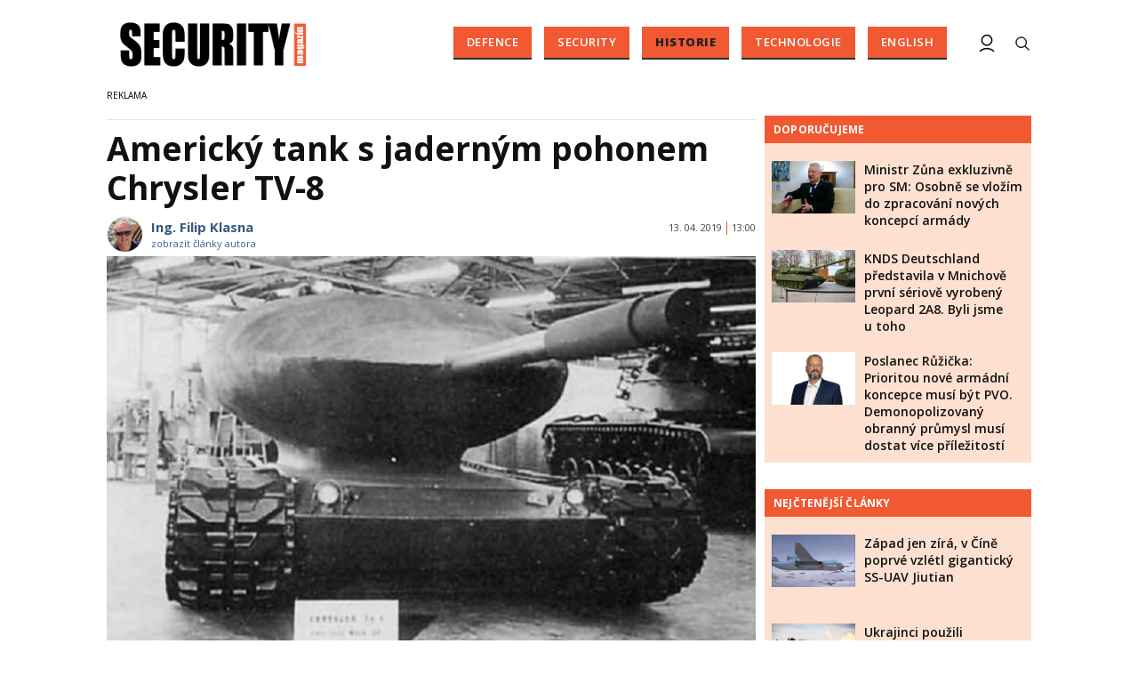

--- FILE ---
content_type: text/html; charset=utf-8
request_url: https://www.securitymagazin.cz/historie/americky-tank-s-jadernym-pohonem-chrysler-tv8-1404053428.html
body_size: 14395
content:


<!DOCTYPE html>

<html xmlns="http://www.w3.org/1999/xhtml" xmlns:og="http://ogp.me/ns#" xmlns:fb="http://ogp.me/ns/fb#">
<head>
<base href="https://www.securitymagazin.cz" />
<title>
	Americký tank s jaderným pohonem Chrysler TV-8 | SECURITY MAGAZÍN
</title><meta http-equiv="content-language" content="cs" /><meta http-equiv="content-type" content="text/html; charset=utf-8" /><meta name="viewport" content="width=device-width, initial-scale=1.0" /><meta id="metaRobots" name="robots" content="all" />
<link rel="image_src" href="https://www.securitymagazin.cz/images/theme/20161028184918_Chrysler-TV-8-tank-1-730x400.jpg" />
<meta property="twitter:card" content="summary_large_image"/><meta name="format-detection" content="telephone=no" />
<meta property="twitter:image:src" content="https://www.securitymagazin.cz/images/theme/20161028184918_Chrysler-TV-8-tank-1-730x400.jpg"/>
<meta property="og:image" content="https://www.securitymagazin.cz/images/theme/20161028184918_Chrysler-TV-8-tank-1-730x400.jpg"/>
<meta property="og:image:width" content="730"/>
<meta property="og:image:height" content="382"/><meta name="google-site-verification" content="hAre688do7zqkYnG5tFaqTmk5_wnLirIE6O-68OCN38" />
<meta property="twitter:title" content="Americký tank s jaderným pohonem Chrysler TV-8"/><link rel="icon" type="image/png" href="../images/assets/favicon/favicon32.png" sizes="32x32" /><link rel="alternate" type="application/rss+xml" title="RSS" href="//www.securitymagazin.cz/rss.xml" /><link rel="preconnect" href="https://fonts.googleapis.com" /><link rel="preconnect" href="https://fonts.gstatic.com" crossorigin="" /><link href="https://fonts.googleapis.com/css2?family=Open+Sans:ital,wght@0,300;0,400;0,500;0,600;0,700;0,800;1,300;1,400;1,500;1,600;1,700;1,800&amp;family=Roboto+Slab:wght@100;300;400;500;600;700;800;900&amp;display=swap" rel="stylesheet" />
	<script type="text/javascript" src="js/fce.js?21"></script>
	
	<script type="application/ld+json">{"@context": "https://schema.org","@type": "NewsArticle","mainEntityOfPage": {"@type": "WebPage","@id": "https://www.securitymagazin.cz/historie/americky-tank-s-jadernym-pohonem-chrysler-tv8-1404053428.html"},"headline": "Americký tank s jaderným pohonem Chrysler TV-8","image": "https://www.securitymagazin.cz/images/theme/20161028184918_Chrysler-TV-8-tank-1-730x400.jpg","datePublished": "2019-04-13T13:00+01:00","dateModified": "2019-04-13T13:00+01:00","author": {"@type": "Person","name": "Ing. Filip Klasna","image": "https://www.securitymagazin.cz/images/users/20210712_132117336_10218169722450927_1236228884662409592_n.jpg","url": "https://www.securitymagazin.cz/autor/filip-klasna.htm"},"publisher": {"@type": "Organization","name": "SecurityMagazin.cz","url": "https://www.securitymagazin.cz/","logo": "https://www.securitymagazin.cz/images/logo.png"}}</script><script type="application/ld+json">{"@context": "https://schema.org","@type": "Organization","name": "SecurityMagazin.cz","url": "https://www.securitymagazin.cz/","logo": "https://www.securitymagazin.cz/images/logo.png"}</script><script type="application/ld+json">{"@context": "https://schema.org","@type": "Person","name": "Ing. Filip Klasna","image": "https://www.securitymagazin.cz/images/users/20210712_132117336_10218169722450927_1236228884662409592_n.jpg","url": "https://www.securitymagazin.cz/autor/filip-klasna.htm","worksFor": {"@type": "Organization","name": "SecurityMagazin.cz","url": "https://www.securitymagazin.cz/","logo": "https://www.securitymagazin.cz/images/logo.png"}}</script>
	<script type="text/javascript">
		var icuPageSection = 'historie',
		icuDisablePersonalizedAds = false,
		sznUser = false;
</script>
<!-- ========================================================= 
     00 - sznUser=both
     ========================================================= -->
<!-- =========================================================
     0. PRECONNECT & PREFETCH (Optimalizace rychlosti)
     ========================================================= -->
<link rel="dns-prefetch" href="//pagead2.googlesyndication.com">
<link rel="dns-prefetch" href="//securepubads.g.doubleclick.net">
<link rel="dns-prefetch" href="//www.googletagmanager.com">

<link rel="preconnect" href="https://pagead2.googlesyndication.com" crossorigin>
<link rel="preconnect" href="https://securepubads.g.doubleclick.net" crossorigin>
<link rel="preconnect" href="https://www.googletagmanager.com" crossorigin>

<!-- =========================================================
     1. GCMv2 DEFAULT CONFIG (Musí být úplně nahoře!)
     ========================================================= -->
<script>
  window.dataLayer = window.dataLayer || [];
  function gtag(){ dataLayer.push(arguments); }

  // Výchozí stav – vše DENIED, čekáme na update z CMP
  gtag('consent','default',{
    'ad_storage':'denied',
    'analytics_storage':'denied',
    'ad_user_data':'denied',
    'ad_personalization':'denied',
    'wait_for_update':500
  });

  // Bezpečnostní pojistka pro v2
  gtag('set','ads_data_redaction',true);
</script>

<!-- =========================================================
     2. CONSENTMANAGER CMP (Semi-automatic)
     ========================================================= -->
<!-- ID 6e40c6f9323eb odpovídá SecurityMagazin.cz -->
<script type="text/javascript"
        src="https://cdn.consentmanager.net/delivery/js/semiautomatic.min.js"
        data-cmp-ab="1"
        data-cmp-cdid="6e40c6f9323eb"
        data-cmp-host="b.delivery.consentmanager.net"
        data-cmp-cdn="cdn.consentmanager.net"
        data-cmp-codesrc="0"></script>

<!-- =========================================================
     3. GA4 (GTAG.js)
     ========================================================= -->
<script async src="https://www.googletagmanager.com/gtag/js?id=G-5H2B73DS6B"></script>
<script>
  // gtag/dataLayer už jsou definované výše v GCMv2 bloku
  gtag('js',new Date());
  gtag('config','G-5H2B73DS6B');
</script><!-- =========================================================
     00 - sznUser=false
     ========================================================= -->
<!-- =========================================================
     4. GOOGLE AD MANAGER (GPT.js)
     ========================================================= -->
<script async src="https://securepubads.g.doubleclick.net/tag/js/gpt.js"></script>
<script>
  window.googletag = window.googletag || {cmd: []};

  googletag.cmd.push(function() {
    var pubads = googletag.pubads();

    // Volitelný targeting
    try{ pubads.setTargeting('section', window.icuPageSection || 'general'); }catch(e){}

    // =========================================================
    // CONSENT MODE / CMP: Zastaví první requesty, dokud nedáme povel.
    // =========================================================
    try{ pubads.disableInitialLoad(); }catch(e){}

    //  --- Size mappings ---

    var leaderBoardMapping = googletag.sizeMapping()
      .addSize([0,0],    [[320,50],[300,50]])
      .addSize([360,0],  [[320,50],[300,50],[320,100],[300,100]])
      .addSize([480,0],  [[468,60],[320,100],[300,100]])
      .addSize([728,0],  [[728,90],[468,60]])
      .addSize([980,0],  [[970,310],[970,90],[728,90]])
      .addSize([1200,0], [[970,250],[970,310],[970,90]])
      .build();

    // BA – custom formáty (article bottom)
    var bottomArticleMapping = googletag.sizeMapping()
      .addSize([0,0],    [])                                           // < 468: neukazovat
      .addSize([468,0],  [[468,282],[468,300]])                        // 468+
      .addSize([480,0],  [[480,300],[468,282],[468,300]])              // 480+
      .addSize([700,0],  [[700,300],[700,282],[700,270],[700,172],[480,300],[468,300],[468,282]]) // 700+
      .build();

    // BBB – velké formáty až od tablet/desktop
    var bottomBoardMapping = googletag.sizeMapping()
      .addSize([0,0],    [])                                           // < 728: neukazovat
      .addSize([728,0],  [[728,90]])
      .addSize([980,0],  [[970,310],[970,250],[728,90]])
      .addSize([1024,0], [[1024,200],[1024,100],[970,310],[970,250],[728,90]])
      .build();

    // SS1 – sidebar jen od desktopu
    var skyScraperMapping992 = googletag.sizeMapping()
      .addSize([0,0],    [])                                           // < 992: neukazovat
      .addSize([992,0],  [[300,600],[200,600],[160,600],[120,600],[300,300],[300,250]])
      .addSize([1200,0], [[300,600],[200,600],[160,600],[120,600],[300,300],[300,250]])
      .build();

    // Wall1 – pouze od šířky 480
    var wallMapping = googletag.sizeMapping()
      .addSize([0,0],    [])                                           // < 480: neukazovat
      .addSize([480,0],  [[480,320],[480,300]])
      .build();

    // --- Definice slotů ---

    googletag.defineSlot(
      '/398815093/GATE',
      [[320,50],[300,50],[320,100],[300,100],[468,60],[728,90],[970,90],[970,250],[970,310]],
      'div-gpt-ad-1765242092278-0'
    ).defineSizeMapping(leaderBoardMapping).addService(pubads);

    googletag.defineSlot(
      '/398815093/BA',
      [[700,270],[468,282],[480,300],[468,300],[700,172],[700,282],[700,300]],
      'div-gpt-ad-1487671792536-0'
    ).defineSizeMapping(bottomArticleMapping).addService(pubads);

    googletag.defineSlot(
      '/398815093/BBB',
      [[728,90],[970,250],[970,310],[1024,100],[1024,200]],
      'div-gpt-ad-1487671792536-4'
    ).defineSizeMapping(bottomBoardMapping).addService(pubads);

    googletag.defineSlot(
      '/398815093/SS1',
      [[300,600],[200,600],[160,600],[120,600],[300,300],[300,250]],
      'div-gpt-ad-1487671792536-20'
    ).defineSizeMapping(skyScraperMapping992).addService(pubads);

    googletag.defineSlot(
      '/398815093/Wall1',
      [[480,320],[480,300]],
      'div-gpt-ad-1506348602750-28'
    ).defineSizeMapping(wallMapping).addService(pubads);

    // --- Nastavení služby ---
    pubads.enableLazyLoad({
      fetchMarginPercent:200,
      renderMarginPercent:100,
      mobileScaling:2.0
    });
    pubads.setTargeting('site','securitymagazin.cz');
    pubads.enableSingleRequest();
    pubads.collapseEmptyDivs();
    googletag.enableServices();

    // =========================================================
    // Po načtení DOM (kdy už typicky proběhly inline googletag.display() v body)
    // provedeme 1x refresh a tím spustíme první ad requesty.
    // =========================================================
    (function(){
      function doRefreshOnce(){
        if(window.__sm_gpt_initial_refresh_done){ return; }
        window.__sm_gpt_initial_refresh_done = true;

        setTimeout(function(){
          try{ pubads.refresh(); }catch(e){}
        }, 0);
      }

      if(document.readyState === 'loading'){
        document.addEventListener('DOMContentLoaded', doRefreshOnce);
      }else{
        doRefreshOnce();
      }
    })();

  });
</script>


<!-- =========================================================
     5. OneSignal notification – řízeno přes CMP (Consentmanager)
     ========================================================= -->

<link rel="manifest" href="/manifest.json" />

<!-- 1) Načtení knihovny – blokováno/povolováno CMP -->
<script
  type="text/plain"
  class="cmplazyload"
  data-cmp-vendor="c81378"
  async
  data-cmp-src="https://cdn.onesignal.com/sdks/OneSignalSDK.js">
</script>

<!-- 2) Inicializace – spustí se jen pokud je vendor povolen -->
<script
  type="text/plain"
  class="cmplazyload"
  data-cmp-vendor="c81378">
  window.OneSignal = window.OneSignal || [];

  console.log('[CMP/OneSignal] Init skript zaregistrován, čeká na povolení vendora c81378…');

  OneSignal.push(function () {
    console.log('[CMP/OneSignal] Vendor c81378 POVOLEN – inicializuji OneSignal');
    OneSignal.init({
      appId: '900338a5-d131-46be-b629-0fc97dd15d38'
    });
  });
</script>
<!-- End of OneSignal notifications --><link id="mstyles" type="text/css" rel="stylesheet" href="../css/style.css?25" />
<script src="//d.seznam.cz/recass/js/sznrecommend-measure.min.js" data-webid="10"></script>

<script src="//d.seznam.cz/recass/js/sznrecommend.min.js"></script>
<meta name="description" content="Tank na jaderný pohon - velký sen generálů obou velmocí během Studené války. Jaderné reaktory byly už v ponorkách, hladinových plavidlech a na řadě tak byla letadla a tanky. Neomezený akční rádius a možnost prakticky nepřetržitého provozu byly velkým lákadlem." /></head>
<body id="bd">
    <form method="post" action="/historie/americky-tank-s-jadernym-pohonem-chrysler-tv8-1404053428.html" id="form1">
<div class="aspNetHidden">
<input type="hidden" name="__EVENTTARGET" id="__EVENTTARGET" value="" />
<input type="hidden" name="__EVENTARGUMENT" id="__EVENTARGUMENT" value="" />
<input type="hidden" name="__VIEWSTATE" id="__VIEWSTATE" value="/[base64]" />
</div>

<script type="text/javascript">
//<![CDATA[
var theForm = document.forms['form1'];
if (!theForm) {
    theForm = document.form1;
}
function __doPostBack(eventTarget, eventArgument) {
    if (!theForm.onsubmit || (theForm.onsubmit() != false)) {
        theForm.__EVENTTARGET.value = eventTarget;
        theForm.__EVENTARGUMENT.value = eventArgument;
        theForm.submit();
    }
}
//]]>
</script>


<script src="/WebResource.axd?d=vxoGIo6TtxLG7s_L9S_dh2TVSE7QCxwfRYtQ6zNT4szhBmwIW2AEGM2FvECRDeB-4fZaEq5XsIdUIkHIrRquJLCSgteb6dxdyeljuDLtuLQ1&amp;t=638286137964787378" type="text/javascript"></script>


<script type="text/javascript">
//<![CDATA[
function volaniServeru(arg, context){WebForm_DoCallback('ctl00',arg,odpovedServeru,"",null,false); }//]]>
</script>

<div class="aspNetHidden">

	<input type="hidden" name="__VIEWSTATEGENERATOR" id="__VIEWSTATEGENERATOR" value="7AA0C435" />
	<input type="hidden" name="__SCROLLPOSITIONX" id="__SCROLLPOSITIONX" value="0" />
	<input type="hidden" name="__SCROLLPOSITIONY" id="__SCROLLPOSITIONY" value="0" />
</div>
	<div id="msPlace" class="jGrowl center"></div>
	<div id="clona"></div>
	
	<div id="dimensions"></div>
	<div id="adm-info"></div>


	<div class="page">

		<nav>
			<div class="wrapper">

				<div id="pnlLogo" class="pnl-logo">
					<div id="logo"><a href="https://www.securitymagazin.cz"><span>SECURITY MAGAZÍN</span></a></div>

</div>
				<div id="mMenu" class="main-menu-cont">
				<ul id="main-menu">
				<li><a href="https://www.securitymagazin.cz/defence/">Defence</a></li>
				<li><a href="https://www.securitymagazin.cz/security/">Security</a></li>
				<li class="sel"><a class="sel" href="https://www.securitymagazin.cz/historie/">Historie</a></li>
				<li><a href="https://www.securitymagazin.cz/technologie/">Technologie</a></li>
				<li><a href="https://www.securitymagazin.cz/english/">English</a></li>
			</ul>

</div>

				<div class="mob-menu-btn"><span></span><span></span><span></span><span></span></div>
				<div class="menu-srch-ic"><span>search</span></div>

				<div id="pnlPageInfo" class="pnl-page-info">

</div>

				


				<div class="menu-usr-ic"><div class="menu-usr-icon" title="přihlášení"><span>login</span></div></div>
<div id="userArea" class="user-area">

</div>

				<div class="srch-cont">
					<div id="pnlSrch" class="gcse-srch-frm">
			<script async src="https://cse.google.com/cse.js?cx=013512509945163929186:rqhroydukn8"></script>
		<div class="gcse-searchbox-only" data-resultsurl="https://www.securitymagazin.cz/vyhledavani/"></div>

</div><!--.gcse-srch-frm-->
				</div><!--.srch-cont-->

			</div><!--.wrapper-->
		</nav>

		<div id="bannerLB" class="leaderboard advert"><!-- /398815093/GATE -->
<div id='div-gpt-ad-1765242092278-0' style='min-width: 300px; min-height: 50px;'>
  <script>
    googletag.cmd.push(function() { googletag.display('div-gpt-ad-1765242092278-0'); });
  </script>
</div></div>

		<div id="pnlArticleTitle" class="h1-title-container">

</div>

		<div class="page-body">

			

	

	<div class="column-container part-top">
		<div id="cphTELO_pnlMainTop" class="column-content">
		<span class="clk-detail-top-line"></span>
			<div class="h1-title-container"><h1 class="article-title">Americký tank s&nbsp;jaderným pohonem Chrysler TV-8</h1></div>

		<div id="article" class="container">

				<div class="tools cistic">					<div class="tools-author-with-foto">
						<div class="tools-author-image"><img src="https://www.securitymagazin.cz/images/users/20210712_132117336_10218169722450927_1236228884662409592_n.jpg" alt="autor" /></div>
						<div class="tools-author-info">
						<a href="https://www.securitymagazin.cz/autor/filip-klasna.htm" class="clk-autor-name">Ing. Filip Klasna</a>
							<a href="https://www.securitymagazin.cz/autor/filip-klasna.htm" class="clkAutor">zobrazit články autora</a>
					</div><!--.tools-author-info-->
					</div><!--.tools-author-with-foto-->
					<div class="tools-dtm">13. 04. 2019<i class="tls-sep"></i>13:00</div>
				</div><!-- .tools -->
					<div class="clk-image">
						<img src="https://www.securitymagazin.cz/images/theme/20161028184918_Chrysler-TV-8-tank-1-730x400.jpg" alt="Americký tank s&nbsp;jaderným pohonem Chrysler TV-8" width="730" height="455" class="img-responsive" />
					<div class="img-info-down"></div>
					</div><!-- .clk-image -->
				<p class="clk-perex" id="perex-1404053428">Tank na&nbsp;jaderný pohon - velký sen generálů obou velmocí během studené války. Jaderné reaktory byly už v&nbsp;ponorkách, hladinových plavidlech a&nbsp;na řadě tak byla letadla a&nbsp;tanky. Neomezený akční rádius a&nbsp;možnost prakticky nepřetržitého provozu byly velkým lákadlem.</p>
				<p style="text-align: center;"><iframe src="//www.youtube.com/embed/dbSC4jmw0Hw" width="560" height="315"></iframe></p>
<p>V USA byly postupně vytvořeny konstrukční návrhy tanků poháněných přímo malým reaktorem. Jednalo se&nbsp;o studie s&nbsp;označením TV-1, Rex R-32, TV-8. Nejdále, až k&nbsp;maketě ve&nbsp;skutečné velikosti se&nbsp;dostal tank firmy Chrysler s&nbsp;označením TV-8.</p>
<p>Psali jsme: <a href="../technologie/americky-a-sovetsky-sen-o-bombarderech-pohanenych-atomovou-energii-1404049221.html">Americký a&nbsp;sovětský sen o&nbsp;bombardérech poháněných atomovou energií</a></p>
<p>Střední tank měl být schopen i&nbsp;obojživelných operací, jeho váha dosahovala 25 tun, kdy věž a&nbsp;podvozek byly od sebe oddělitelné, což mělo usnadnit přepravu stroje vzduchem. Věž, která obsahovala motor, dělo se&nbsp;zásobou munice a&nbsp;posádku se&nbsp;na celkové hmotnosti podílela 15 tunami. Zvláštností této věže bylo mimo jiné i&nbsp;to, že díky svému tvaru a&nbsp;objemu měla být vztlakovým tělesem pro obojživelné perace.</p>
<p><img title="By Source, Fair use, //en.wikipedia.org/w/index.php?curid=40646351" src="../images/textiky/Chrysler_TV-8.jpg" alt="Chrysler TV-8" width="841" height="803" /></p>
<p>Tank měl být vyzbrojen dělem T208 ráže 90mm s&nbsp;municí uloženou v&nbsp;zadní části věže a&nbsp;3 kulomety.</p>
<p>Psali jsme: <a href="../technologie/prvni-jaderna-valecna-lod-sveta-1404044242.html">První jaderná válečná loď světa USS Long Beach</a></p>
<p>U Chrysleru nejprve počítali se&nbsp;spalovacím motorem o&nbsp;výkonu 300 PS, později s&nbsp;plynovou či parní turbínou, až nakonec se&nbsp;ve věži měl umístit malý jaderný reaktor. Ten ale nebylo možné od posádky odstínit - šlo o&nbsp;technicky neproveditelnou překážku, protože v&nbsp;letadle Convair B-36 byla p<span>ětičlenná posádka od reaktoru odstíněna dvanáctitunovým olovo-pryžovým štítem a&nbsp;něco takového prostě do tanku nešlo dát.</span></p>
<p><span>Zůstalo tedy pouze u&nbsp;makety tanku a&nbsp;na skutečný jaderný tank se&nbsp;musí dále čekat.</span></p>
<p>Zdroj: <a href="//www.warhistoryonline.com/military-vehicle-news/what-yes-a-nuclear-tank-chrysler-tv-8.html" target="_blank">WarHistory Online</a></p>
				<div class="cistic"></div>
				<div id="end-of-article-marker"></div>
				<h2 class="sekce-title"><span>Tagy</span></h2>
			<div id="kws-tags">
				<a class="kws-tag" href="https://www.securitymagazin.cz/tags/tank.htm">Tank<span>, </span></a>
				<a class="kws-tag" href="https://www.securitymagazin.cz/tags/jaderny-tank.htm">Jaderný tank<span>, </span></a>
				<a class="kws-tag" href="https://www.securitymagazin.cz/tags/chrysler-tv-8.htm">Chrysler TV-8<span>, </span></a>
				<div class="cistic"></div>
			</div><!-- #kws-tags -->
<div id="AdTrackOutstream"></div>
<div id="AdTrackArticleBottom"></div>
<iframe src="https://ga-tst.tenx.cz/?utm_source=SECMAG-Article" frameborder="0" scrolling="no" style="width:1px;height:1px;border:0 none;"></iframe>
				<div data-szn-recass-box='{"zone_id": 10}'></div>
<div class="bottom-article-banner advert"><!-- /398815093/BA -->
<div id='div-gpt-ad-1487671792536-0'>
<script>
googletag.cmd.push(function() { googletag.display('div-gpt-ad-1487671792536-0'); });
</script>
</div>
<div class="spacer-20"></div>

<!-- AdSense Related Content -->
<script async src="//pagead2.googlesyndication.com/pagead/js/adsbygoogle.js"></script>
<ins class="adsbygoogle"
     style="display:block"
     data-matched-content-ui-type="image_card_stacked,image_card_stacked"
     data-matched-content-rows-num="4,4"
     data-matched-content-columns-num="1,2"
     data-ad-format="autorelaxed"
     data-ad-client="ca-pub-0723482451728487"
     data-ad-slot="9729816605"></ins>
<script>
     (adsbygoogle = window.adsbygoogle || []).push({});
</script>
<div class="spacer-20"></div>
<!-- /AdSense Related Content -->

</div><!-- .bottom-article-banner -->
				<div class="cistic"></div>
		</div><!-- #article.container -->


</div>
		<div id="cphTELO_pnlSideTop" class="column-side column-side-top">
					<div class="rsekce">
									</div><!-- .rsekce -->
				<div class="rsekce tops-time">
					<div class="block-title-cont rvrz"><h2 class="block-title">Doporučujeme</h2></div>
					
			<div class="article tops-clk">
				<div class="clk-image xl-4 lg-4 md-4 sm-6 xs-6">
					<a href="https://www.securitymagazin.cz/defence/exkluzivne-ministr-obrany-zuna-1404073866.html"><img src="images/theme/thumbs/t1-20251216131611_zuna2.jpg" alt="Ministr Zůna exkluzivně pro SM: Osobně se&nbsp;vložím do zpracování nových koncepcí armády" width="304" height="192" class="img-responsive" /></a>
				</div><!-- .clkImage -->
				<div class="clk-content xl-8 lg-8 md-8 sm-6 xs-6">
					<div class="panel tools">
						<div class="news-dtm">17. 12. 2025<i class="tls-sep"></i>08:15</div>
						<a class="sekce" href="https://www.securitymagazin.cz/defence/">Defence</a>
						<div class="cistic"></div>
					</div><!-- .tools -->
					<h3><a href="https://www.securitymagazin.cz/defence/exkluzivne-ministr-obrany-zuna-1404073866.html">Ministr Zůna exkluzivně pro SM: Osobně se&nbsp;vložím do zpracování nových koncepcí armády</a></h3>
				</div><!--.clk-content-->
			</div><!-- .article -->
			<div class="article tops-clk">
				<div class="clk-image xl-4 lg-4 md-4 sm-6 xs-6">
					<a href="https://www.securitymagazin.cz/defence/knds-deutschland-leopard-2a8-r-1404073803.html"><img src="images/theme/thumbs/t1-20251120122718_C0105676.jpg" alt="KNDS Deutschland představila v&nbsp;Mnichově první sériově vyrobený Leopard 2A8. Byli jsme u&nbsp;toho" width="304" height="192" class="img-responsive" /></a>
				</div><!-- .clkImage -->
				<div class="clk-content xl-8 lg-8 md-8 sm-6 xs-6">
					<div class="panel tools">
						<div class="news-dtm">20. 11. 2025<i class="tls-sep"></i>12:45</div>
						<a class="sekce" href="https://www.securitymagazin.cz/defence/">Defence</a>
						<div class="cistic"></div>
					</div><!-- .tools -->
					<h3><a href="https://www.securitymagazin.cz/defence/knds-deutschland-leopard-2a8-r-1404073803.html">KNDS Deutschland představila v&nbsp;Mnichově první sériově vyrobený Leopard 2A8. Byli jsme u&nbsp;toho</a></h3>
				</div><!--.clk-content-->
			</div><!-- .article -->
			<div class="article tops-clk">
				<div class="clk-image xl-4 lg-4 md-4 sm-6 xs-6">
					<a href="https://www.securitymagazin.cz/defence/ruzicka-programove-prohlaseni--1404073777.html"><img src="images/theme/thumbs/t1-20251007095825_ruzicka.jpg" alt="Poslanec Růžička: Prioritou nové armádní koncepce musí být PVO. Demonopolizovaný obranný průmysl musí dostat více příležitostí" width="304" height="192" class="img-responsive" /></a>
				</div><!-- .clkImage -->
				<div class="clk-content xl-8 lg-8 md-8 sm-6 xs-6">
					<div class="panel tools">
						<div class="news-dtm">13. 11. 2025<i class="tls-sep"></i>09:00</div>
						<a class="sekce" href="https://www.securitymagazin.cz/defence/">Defence</a>
						<div class="cistic"></div>
					</div><!-- .tools -->
					<h3><a href="https://www.securitymagazin.cz/defence/ruzicka-programove-prohlaseni--1404073777.html">Poslanec Růžička: Prioritou nové armádní koncepce musí být PVO. Demonopolizovaný obranný průmysl musí dostat více příležitostí</a></h3>
				</div><!--.clk-content-->
			</div><!-- .article -->


				</div><!-- .rsekce -->
				<div class="rsekce tops-time">
					<div class="block-title-cont rvrz"><h2 class="block-title">Nejčtenější články</h2></div>
					
			<div class="article tops-clk">
				<div class="clk-image xl-4 lg-4 md-4 sm-6 xs-6">
					<a href="https://www.securitymagazin.cz/defence/cina-ssuav-jiutian-zapad-1404073859.html"><img src="images/theme/thumbs/t1-20251212115453_Alert_China_to_Begin_Flight_Tests_in_June_2025-5fbb7f93.jpg" alt="Západ jen zírá, v&nbsp;Číně poprvé vzlétl gigantický SS-UAV Jiutian" width="304" height="192" class="img-responsive" /></a>
				</div><!-- .clkImage -->
				<div class="clk-content xl-8 lg-8 md-8 sm-6 xs-6">
					<div class="panel tools">
						<div class="news-dtm">13. 12. 2025<i class="tls-sep"></i>06:45</div>
						<a class="sekce" href="https://www.securitymagazin.cz/defence/">Defence</a>
						<div class="cistic"></div>
					</div><!-- .tools -->
					<h3><a href="https://www.securitymagazin.cz/defence/cina-ssuav-jiutian-zapad-1404073859.html">Západ jen zírá, v&nbsp;Číně poprvé vzlétl gigantický SS-UAV Jiutian</a></h3>
				</div><!--.clk-content-->
			</div><!-- .article -->
			<div class="article tops-clk">
				<div class="clk-image xl-4 lg-4 md-4 sm-6 xs-6">
					<a href="https://www.securitymagazin.cz/defence/ukrajinci-australske-m1a1-abrams-1404073898.html"><img src="images/theme/thumbs/t1-20251224062546_20241105adf8638673_0038.jpg" alt="Ukrajinci použili australské M1A1 Abrams k&nbsp;tomu, k&nbsp;čemu byly vytvořeny" width="304" height="192" class="img-responsive" /></a>
				</div><!-- .clkImage -->
				<div class="clk-content xl-8 lg-8 md-8 sm-6 xs-6">
					<div class="panel tools">
						<div class="news-dtm">24. 12. 2025<i class="tls-sep"></i>07:15</div>
						<a class="sekce" href="https://www.securitymagazin.cz/defence/">Defence</a>
						<div class="cistic"></div>
					</div><!-- .tools -->
					<h3><a href="https://www.securitymagazin.cz/defence/ukrajinci-australske-m1a1-abrams-1404073898.html">Ukrajinci použili australské M1A1 Abrams k&nbsp;tomu, k&nbsp;čemu byly vytvořeny</a></h3>
				</div><!--.clk-content-->
			</div><!-- .article -->
			<div class="article tops-clk">
				<div class="clk-image xl-4 lg-4 md-4 sm-6 xs-6">
					<a href="https://www.securitymagazin.cz/defence/venezuela-bukm2-s300-pancirs1-jyl1-1404073919.html"><img src="images/theme/thumbs/t1-20260105074128_EA-18G_Growler_VX-9_from_below_2008.jpg" alt="Američané ve&nbsp;Venezuele nejprve neutralizovali čínské 3D sledovací radary" width="304" height="192" class="img-responsive" /></a>
				</div><!-- .clkImage -->
				<div class="clk-content xl-8 lg-8 md-8 sm-6 xs-6">
					<div class="panel tools">
						<div class="news-dtm">05. 01. 2026<i class="tls-sep"></i>08:30</div>
						<a class="sekce" href="https://www.securitymagazin.cz/defence/">Defence</a>
						<div class="cistic"></div>
					</div><!-- .tools -->
					<h3><a href="https://www.securitymagazin.cz/defence/venezuela-bukm2-s300-pancirs1-jyl1-1404073919.html">Američané ve&nbsp;Venezuele nejprve neutralizovali čínské 3D sledovací radary</a></h3>
				</div><!--.clk-content-->
			</div><!-- .article -->


				</div><!-- .rsekce -->
				<div class="sticky-banner rsekce rs-ss1">
				<div class="advert">
<!-- /398815093/SS1 -->
<div id="adcheck">
<div id='div-gpt-ad-1487671792536-20'>
<script>
googletag.cmd.push(function() { googletag.display('div-gpt-ad-1487671792536-20'); });
</script></div>
</div></div><!-- .advert -->

				</div><!-- .rsekce -->


</div>
	</div>

	<div class="column-container sep-strip">
		<div id="cphTELO_pnlSep" class="container lg12 md12 sm12 xs12">

</div>
	</div>

	<div class="column-container part-down">
		<div id="cphTELO_pnlMainDown" class="column-content">
				<h2 class="block-title">Kam dál?</h2>
			<div class="container related-cont">
			<div class="lg6 md6 sm6 xs12 related-column related-column-left">
				<div class="related-item" id="ra-r2b2-code1">
					<div class="related-article-cont">
					</div>
				</div><!--.related-item-->
				<div class="related-item"><div class="related-article-cont" style="background-image:url('https://www.securitymagazin.cz/images/theme/thumbs/t1-20251211080624_Gotha_G_IV_Flug.jpg');"><a class="related-article-link" href="https://www.securitymagazin.cz/historie/1917-bombardery-gotha-englandgeschwader-1404073851.html"><p class="related-article-title">Červen 1917: Bombardéry Gotha od England-Geschwader rozsévají ...</p></a></div></div><!--.related-item-->
				<div class="related-item"><div class="related-article-cont" style="background-image:url('https://www.securitymagazin.cz/images/theme/thumbs/t1-20250207091500_t34.jpg');"><a class="related-article-link" href="https://www.securitymagazin.cz/historie/ceske-tanky-t24-t25-t34-wehrmacht-1404072976.html"><p class="related-article-title">České tanky T-24 a&nbsp;T-25 měly na&nbsp;frontě překonávat sovětské ...</p></a></div></div><!--.related-item-->
			</div><!-- .related-column-left -->
			<div class="lg6 md6 sm6 xs12 related-column related-column-right">
				<div class="related-item"><div class="related-article-cont" style="background-image:url('https://www.securitymagazin.cz/images/theme/thumbs/t1-20250818103702_carabiniers.jpg');"><a class="related-article-link" href="https://www.securitymagazin.cz/historie/historie-kyrysu-od-waterloo-1404073518.html"><p class="related-article-title">Historie kyrysu od Waterloo. Smrt si&nbsp;mladého karabiníka ...</p></a></div></div><!--.related-item-->
				<div class="related-item"><div class="related-article-cont" style="background-image:url('https://www.securitymagazin.cz/images/theme/thumbs/t1-20250206114745_stugIII.jpg');"><a class="related-article-link" href="https://www.securitymagazin.cz/historie/utocne-delo-stug-iii-wehrmacht-1404072971.html"><p class="related-article-title">Nenápadný StuG III dominoval nad&nbsp;Tigery a&nbsp;Panthery. ...</p></a></div></div><!--.related-item-->
				<div class="related-item" id="ra-r2b2-code2">
					<div class="related-article-cont">
					</div>
				</div><!--.related-item-->
			</div><!-- .related-column-right -->
			</div><!-- .container.related-cont -->
			<div class="spacer-30"></div>

</div>
		<div id="cphTELO_pnlSideDown" class="column-side article-side-down">
					<div class="sticky-banner rsekce rs-ss2">
				<div class="advert">
<!-- /398815093/Wall1 -->
<div id='div-gpt-ad-1506348602750-28'>
<script>
googletag.cmd.push(function() { googletag.display('div-gpt-ad-1506348602750-28'); });
</script>
</div>
</div><!-- .advert -->

				</div><!-- .rsekce -->


</div>
	</div>



			<div id="sznBBB" class="footer-banner advert">
				<!-- /398815093/BBB -->
<div id='div-gpt-ad-1487671792536-4'>
<script>
googletag.cmd.push(function() { googletag.display('div-gpt-ad-1487671792536-4'); });
</script>
</div>
				<div class="cistic"></div>
			</div><!--.footer-banner-->

		</div><!--.page-body-->

	</div><!--.page-->

	<div id="footer">
		<div class="wrapper">
			<div id="copyright" class="xl-4 lg-4 md-12 sm-12 xs-12 order-xs-2">
				Copyright &copy; 2014-2026 <span>SecurityMagazin.cz</span>

				<div id="socnet-bottom">
					<a class="socnet-link icon-facebook" href="https://www.facebook.com/securmagazin.cz" target="_blank"><span>Facebook</span></a>
					<a class="socnet-link icon-twitter" href="https://www.twitter.com/SecurMagazin" target="_blank"><span>Twitter</span></a>
					<a class="socnet-link icon-feed" href="rss.xml"><span>RSS</span></a>
				</div>

			</div><!--#copyright-->
			
			<div id="footer-menu" class="xl-8 lg-8 md-12 sm-12 xs-12 order-xs-1">
				<a href="https://www.securitymagazin.cz/o-nas.htm">O nás</a>|<a href="https://www.securitymagazin.cz/autori.htm">Autoři</a>|<a href="https://www.securitymagazin.cz/eticky-kodex.htm">Etický kodex</a>|<a href="https://www.securitymagazin.cz/kontakty.htm">Kontakty</a>|<a href="https://www.securitymagazin.cz/predplatne.htm">Předplatné</a>|<a href="https://www.securitymagazin.cz/reklama.htm">Reklama</a>|<a href="https://www.securitymagazin.cz/ochrana-osobnich-udaju.htm">GDPR</a>
				<div id="footer-consent">
					<a href="?cmpscreen" class="cmpfooterlink cmpfooterlinkcmp">Nastavení soukromí</a>
				</div><!--#footer-consent-->
			</div><!--#footer-menu-->

			<div id="owner" class="xl-12 lg-12 md-12 sm-12 xs-12 order-xs-3">
				<div class="owner-container">
					Vydavatelem zpravodajského webu SECURITY&nbsp;MAGAZÍN je&nbsp;společnost <strong>Expert&nbsp;Publishing&nbsp;Group&nbsp;s.r.o.</strong><br /><strong>Více informací na&nbsp;<a target="_blank" href="https://www.expertpublishing.eu">www.expertpublishing.eu</a></strong>
				</div><!--.owner-container-->
			</div><!--#owner-->

		</div><!--.wrapper-->
	</div><!--#footer-->


	<div id="ssBannerPlace">

</div>

	<div id="pnlMver" class="pnlMver">

</div>

	<div id="pnlGoogle">

</div>


	<script type="text/javascript" src="js/base.min.js?22"></script>
	<script type="text/javascript">var pozice=[],pgtype='clk',cpbIsEnable=true,sideD=true,sdEnb=true,selDayJS;console.log('adsSeznam: False');</script>
	<script type="text/javascript" src="js/jquery.socialshare.js?22"></script>
	
	<script type="text/javascript" src="js/jquery.fancybox.pack.js"></script>
	<script type="text/javascript" src="js/jquery.fancybox-media.js"></script>
	<script type="text/javascript" src="js/jquery.fancybox-thumbs.js"></script>

	<script type="text/javascript">
		console.log('page loading time: 43.3975');
		console.log('script loading time: 6.0391');

		var raCode1, raCode2 = '';

		/* R2B2 ra-fce */
		function relatedArticleSM(r2b2ID) {
			switch (r2b2ID) {
				case 'ID-from-r2b2-1234':	//r2b2-1234
					$('#ra-r2b2-code1').html(raCode1); $('#ra-r2b2-code1').attr('id', 'ra-code1');
					break;
				case 'ID-from-r2b2-5678':	//r2b2-5678
					$('#ra-r2b2-code2').html(raCode2); $('#ra-r2b2-code2').attr('id', 'ra-code2');
					break;
			}
		}

		function fixYTvid() {
			$('#article iframe').each(function () {
				$ifrm = $(this);
				isrc = $ifrm.attr('src');
				poz = isrc.indexOf('youtube.com');
				if (poz > 0) {
					$ifrm.removeAttr('width').removeAttr('height').wrap('<div class="vid-resp" />');
				} else {
					poz = isrc.indexOf('facebook.com');
					if (poz > 0) $ifrm.removeAttr('width').removeAttr('height').css('height','100%').wrap('<div class="vid-resp" />');
				}
			});
		}

		$(document).ready(function () {

			if ($('.tts-articles').length) {
				$('.tts-articles').easyTicker({
					direction: 'up',
					easing: 'swing',
					speed: 'slow',
					interval: 5000,
					height: '30px',
					visible: 1,
					mousePause: true
					//controls: {
					//	up: '.up',
					//	down: '.down',
					//	toggle: '.toggle',
					//	stopText: 'Stop !!!'
					//}
				});
			};

			$('#article p img').each(function () {
				$img = $(this);
				iW = $img.attr('width');
				if (parseInt(iW) > 700) $img.addClass('img-responsive');
			}); // article image

			if (isMobile.any()) fixYTvid();

		}); // document.ready

		$(window).on('load', function () {

			let sznTM = setTimeout(function () {
				if ($('.recass-entities').length) {
					$('<div class="szn-rcm-note">(součástí bloku jsou i reklamní sdělení, která nejsou redakčního charakteru)</div>').insertBefore($('.recass-entities'));
				} else {
					console.log('recass-entities not exists');
				}
				clearTimeout(sznTM);
			}, 1000);


		}); // window.load

	</script>
	<div id="cphJS_pnlJSsub">
	<script type="text/javascript">raCode1='<div class="related-article-cont" style="background-image:url(\'https://www.securitymagazin.cz/images/theme/thumbs/t1-20250811101847_masakr_haiti.jpg\');"><a class="related-article-link" href="https://www.securitymagazin.cz/historie/masakr-genocida-belochu-haiti-1804-1404073500.html"><p class="related-article-title">Genocida bělochů na&nbsp;Haiti v&nbsp;roce 1804</p></a></div>';</script><script type="text/javascript">relatedArticleSM('ID-from-r2b2-1234');</script><script type="text/javascript">raCode2='<div class="related-article-cont" style="background-image:url(\'https://www.securitymagazin.cz/images/theme/thumbs/t1-20250306100253_psw2.JPG\');"><a class="related-article-link" href="https://www.securitymagazin.cz/historie/sdkfz-222-20mm-kwk-30-38-1404073047.html"><p class="related-article-title">SdKfz 222 překvapovalo palebnou sílou – 20mm KwK 30 a&nbsp;38 ...</p></a></div>';</script><script type="text/javascript">relatedArticleSM('ID-from-r2b2-5678');</script>
</div>
	<script>sznRecass.getRecommendationsByTags();</script>


	<script type="text/javascript" src="js/script.js?2512"></script>
	<!-- Performax AutoAds – řízeno přes CMP (vendor: s1354)
<script
  async
  src="https://cdn.performax.cz/yi/adsbypx/px_autoads.js?aab=ulite"
  type="text/plain"
  data-cmp-vendor="s1354">
</script> -->
<!-- TrackAd branding – řízeno přes CMP (vendor: s2786)
<script
  src="//trackad.cz/adtrack.php?d=securitymagazin.cz&amp;g=generic&amp;p=branding"
  type="text/plain"
  data-cmp-vendor="s2786"> 
</script> -->

<script async src="https://cdn.performax.cz/yi/adsbypx/px_autoads.js?aab=ulite"></script>
<script async src="https://trackad.cz/adtrack.php?d=securitymagazin.cz&amp;g=generic&amp;p=branding"></script>

<!-- Měření blokace reklamy – volá GA4, ale nespustí se, pokud gtag není k dispozici
     (např. při zamítnuté analytics_storage). -->
<script>
window.addEventListener('load', function() {
  setTimeout(function() {
    var ad = document.getElementById('adcheck');
    var isBlocked = !ad || ad.offsetHeight === 0;

    if (typeof gtag === 'function') {
      gtag('event', isBlocked ? 'ad_blocked' : 'ad_displayed', {
        event_category: 'ads',
        event_label: 'GPT slot SS2_HP'
      });
    }
  }, 2000); // necháme stránku chvilku načíst
});
</script>
	<script type="text/javascript" src="js/jquery.init.js?25"></script>
	

<script type="text/javascript">
//<![CDATA[

var callBackFrameUrl='/WebResource.axd?d=ydIOWp-BRLLddnrAAmfPryxStdpKf0tsnbt9-cqoKkhbdRF1qF58qDEhjDT2c7FX8TomAv-IBsJu5SzkER5pKlDkpzgP22zXZ8LJKRs_nBQ1&t=638286137964787378';
WebForm_InitCallback();
theForm.oldSubmit = theForm.submit;
theForm.submit = WebForm_SaveScrollPositionSubmit;

theForm.oldOnSubmit = theForm.onsubmit;
theForm.onsubmit = WebForm_SaveScrollPositionOnSubmit;
//]]>
</script>
</form>
</body>
</html>

--- FILE ---
content_type: text/html; charset=utf-8
request_url: https://www.google.com/recaptcha/api2/aframe
body_size: 112
content:
<!DOCTYPE HTML><html><head><meta http-equiv="content-type" content="text/html; charset=UTF-8"></head><body><script nonce="QcFvoaomYiY6qpTQA9Upmw">/** Anti-fraud and anti-abuse applications only. See google.com/recaptcha */ try{var clients={'sodar':'https://pagead2.googlesyndication.com/pagead/sodar?'};window.addEventListener("message",function(a){try{if(a.source===window.parent){var b=JSON.parse(a.data);var c=clients[b['id']];if(c){var d=document.createElement('img');d.src=c+b['params']+'&rc='+(localStorage.getItem("rc::a")?sessionStorage.getItem("rc::b"):"");window.document.body.appendChild(d);sessionStorage.setItem("rc::e",parseInt(sessionStorage.getItem("rc::e")||0)+1);localStorage.setItem("rc::h",'1769144124834');}}}catch(b){}});window.parent.postMessage("_grecaptcha_ready", "*");}catch(b){}</script></body></html>